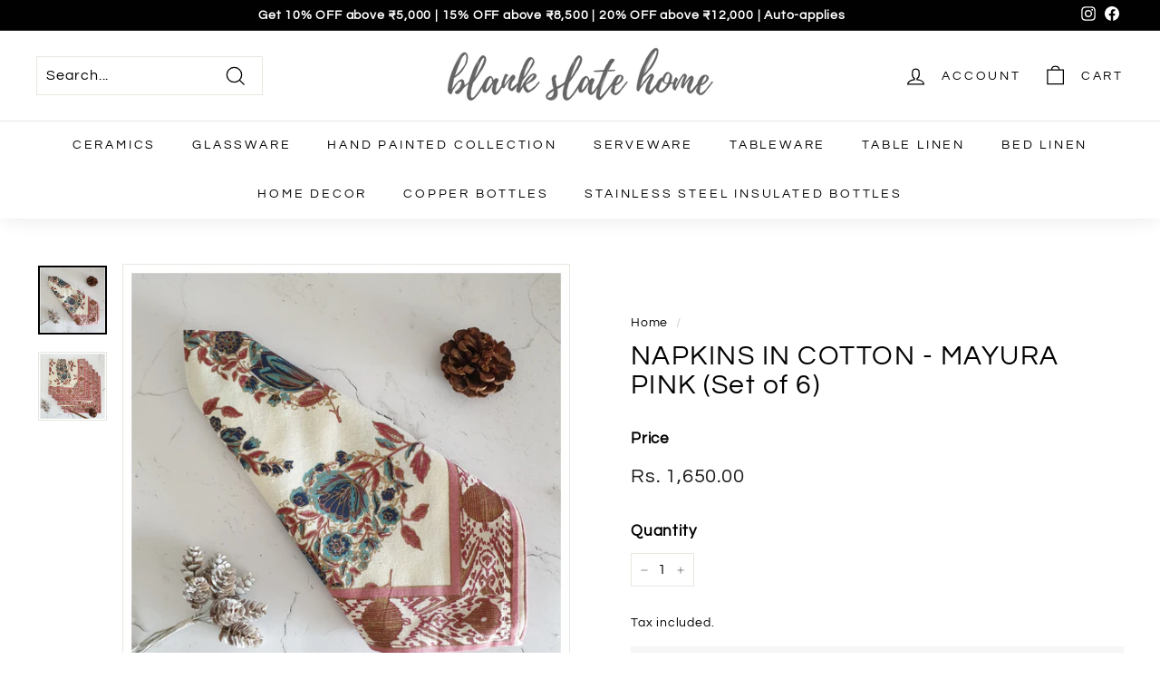

--- FILE ---
content_type: text/javascript
request_url: https://www.blankslatehome.com/cdn/shop/t/14/assets/wp-click-event.js?v=134653771439397269581682675941
body_size: -600
content:
window.onclick=function(){document.querySelector(".reset23947hdfjue8934").getElementsByTagName("div")[7].setAttribute("onclick","ga('send', 'event', 'Whatsapp Chat', 'Click')")};
//# sourceMappingURL=/cdn/shop/t/14/assets/wp-click-event.js.map?v=134653771439397269581682675941


--- FILE ---
content_type: text/javascript
request_url: https://www.blankslatehome.com/cdn/shop/t/14/assets/prepaid-discount.js?v=102680116430931367611684401683
body_size: -349
content:
const Shopify=require("shopify-api-node"),shopify=new Shopify({shopName:"<black-slate-home>",apiKey:"<63d89be74dfaef9f2a25b599391f4040>",password:"<bf4797413c80580206523752cb3417c6>"}),discountAmount=5,discountPercentage=10,minOrderAmount=50,discountCode={code:"PREPAID5",discount_type:"fixed_amount",value:discountAmount,applies_to_resource:{type:"Order",minimum_subtotal:minOrderAmount},usage_limit:1,customer_selection:"all",applies_once:!0,applies_to_id:null,applies_to_value:"prepaid"},discountPercentageCode={code:"PREPAID10",discount_type:"percentage",value:discountPercentage,applies_to_resource:{type:"Order",minimum_subtotal:minOrderAmount},usage_limit:1,customer_selection:"all",applies_once:!0,applies_to_id:null,applies_to_value:"prepaid"};async function createDiscounts(){try{const discount=await shopify.discount.create(discountCode);console.log(discount);const discountPercentage2=await shopify.discount.create(discountPercentageCode);console.log(discountPercentage2)}catch(err){console.log(err)}}createDiscounts();
//# sourceMappingURL=/cdn/shop/t/14/assets/prepaid-discount.js.map?v=102680116430931367611684401683
